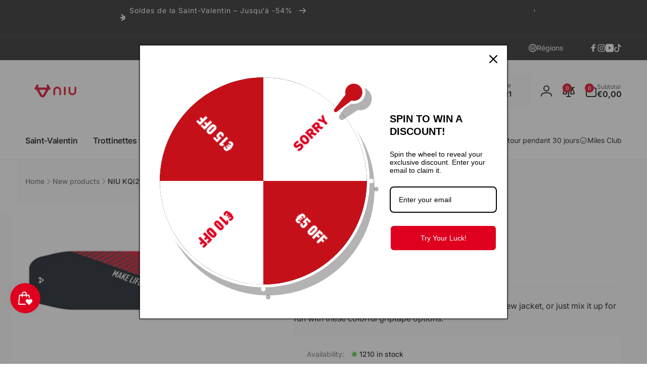

--- FILE ---
content_type: text/css
request_url: https://shopeu.niu.com/cdn/shop/t/111/assets/main-product-text-icons.css?v=40903667594761664451769067430
body_size: -374
content:
.product-text-icons{--items-column-count: var(--items-per-row-mobile);--item-media-size: var(--item-media-size-mobile);display:grid;grid-template-columns:repeat(var(--items-column-count),1fr);gap:10px}.product-text-icons__item{gap:10px}.product-text-icons--expand-last-item .product-text-icons__item.odd:last-child{grid-column:span var(--items-column-count)}.product-text-icons__item--has-bkg{padding:10px;border-radius:var(--item-corder-radius);box-shadow:0 1px 2px rgb(var(--color-foreground),.05)}.product-text-icons__item--use-color-background{background-color:rgb(var(--color-background))}.product-text-icons__item__media{min-width:var(--item-media-size);width:var(--item-media-size)}.product-text-icons__item__details{gap:5px}.product-text-icons__item__title{font-size:calc(1.5rem * var(--font-heading-scale))}@media screen and (min-width: 750px){.product-text-icons{--items-column-count: var(--items-per-row-tablet);--item-media-size: var(--item-media-size-tablet)}}@media screen and (min-width: 990px){.product-text-icons{--items-column-count: var(--items-per-row-desktop);--item-media-size: var(--item-media-size-desktop)}}
/*# sourceMappingURL=/cdn/shop/t/111/assets/main-product-text-icons.css.map?v=40903667594761664451769067430 */


--- FILE ---
content_type: text/css
request_url: https://shopeu.niu.com/cdn/shop/t/111/assets/component-countdown.css?v=106578291695721892901769067296
body_size: -347
content:
.countdown__timer{gap:1.2rem}.countdown__part__value--in-banner{min-width:7rem;height:5rem;padding:1rem;background:rgb(var(--color-background));border-radius:1rem;margin-bottom:.5rem;box-shadow:0 10px 10px -5px #2b2b2b0a,0 20px 25px -5px #2b2b2b1a;letter-spacing:-.96px}.countdown__text--in-banner{color:rgb(var(--color-background));font-size:calc(1rem * var(--font-body-scale));letter-spacing:1px}@media screen and (min-width: 750px){.countdown__timer{gap:1.6rem}.countdown__text--in-banner{font-size:calc(1.2rem * var(--font-body-scale));letter-spacing:1.2px}}.product__countdown{padding:1.6rem 2.4rem}.countdown-simple__inner{gap:1rem 2.4rem}.countdown__timer-simple{gap:.5rem}.countdown__part--simple{border-radius:.6rem;border:.1rem solid rgb(var(--color-foreground),.05);background:var(--color-background);box-shadow:0 1px 2px rgba(var(--color-foreground),.07);min-width:4.5rem;height:5rem;padding:.8rem}.countdown__part__value--simple{font-size:calc(2rem * var(--font-heading-scale));letter-spacing:-.6px}.countdown__text--simple{color:rgb(var(--color-foreground));font-size:calc(.8rem * var(--font-body-scale));letter-spacing:.5px}.countdown__sep{gap:.5rem}.countdown__part--simple.hidden+.countdown__sep{display:none}@media (min-width: 425px){.countdown__timer-simple{gap:.8rem}.countdown__part--simple{min-width:6rem;padding:.8rem 1.2rem}}
/*# sourceMappingURL=/cdn/shop/t/111/assets/component-countdown.css.map?v=106578291695721892901769067296 */


--- FILE ---
content_type: text/javascript
request_url: https://shopeu.niu.com/cdn/shop/t/111/assets/discount-code.js?v=119301564678440075181769067318
body_size: -315
content:
customElements.get("discount-code")||customElements.define("discount-code",class extends HTMLElement{constructor(){super(),this.button=this.querySelector("button")}connectedCallback(){this.button&&(this.onButtonClickHandler=this.onButtonClick.bind(this),this.button.addEventListener("click",this.onButtonClickHandler))}disconnectedCallback(){this.button&&this.button.removeEventListener("click",this.onButtonClickHandler)}handleCopied(){pushSuccessMessage(this.dataset.message)}onButtonClick(evt){navigator.clipboard?.writeText&&window.isSecureContext&&window.self===window.top?navigator.clipboard.writeText(this.dataset.code).then(()=>{this.handleCopied()},error=>{this.fallbackCopyTextToClipboard(this.dataset.code)}):this.fallbackCopyTextToClipboard(this.dataset.code)}fallbackCopyTextToClipboard(text){const textarea=document.createElement("textarea");textarea.value=text,textarea.style.position="fixed",textarea.style.left="-999px",textarea.style.opacity=0,document.body.appendChild(textarea),textarea.focus(),textarea.select();let successful;try{successful=document.execCommand("copy"),this.handleCopied()}catch(err){console.log(err)}return document.body.removeChild(textarea),successful}});
//# sourceMappingURL=/cdn/shop/t/111/assets/discount-code.js.map?v=119301564678440075181769067318


--- FILE ---
content_type: text/javascript
request_url: https://shopeu.niu.com/cdn/shop/t/111/assets/quick-add.js?v=27603890399049390071769067437
body_size: 79
content:
customElements.get("quick-add-drawer-opener")||customElements.define("quick-add-drawer-opener",class extends HTMLElement{constructor(){super(),this.button=this.querySelector("button"),this.onClickHandler=this.onClick.bind(this),this.button.addEventListener("click",this.onClickHandler)}onClick(e){this.button.setAttribute("aria-disabled",!0),this.button.classList.add("loading"),this.button.querySelector(".loading-overlay__spinner").classList.remove("hidden");let url=this.button.dataset.productUrl;url.includes("?")?url+="&":url+="?",url+="section_id=quick-add-drawer",fetch(url).then(response=>response.text()).then(responseText=>{const newQuickAddDrawer=getDomHtmlFromText(responseText,"quick-add-drawer");if(window.hasQuickAddDrawer){const quickAddDrawer=document.querySelector("quick-add-drawer");quickAddDrawer.setInnerHTML(newQuickAddDrawer),quickAddDrawer.open(this.button)}else document.body.appendChild(newQuickAddDrawer),HTMLUpdateUtility.reinjectsScripts(document.querySelector("quick-add-drawer")),newQuickAddDrawer.runAfterUpdateHtml(),setTimeout(()=>{newQuickAddDrawer.open(this.button)},300),window.hasQuickAddDrawer=!0}).finally(()=>{this.button.removeAttribute("aria-disabled"),this.button.classList.remove("loading"),this.button.querySelector(".loading-overlay__spinner").classList.add("hidden")})}}),customElements.get("quick-add-drawer")||customElements.define("quick-add-drawer",class extends DrawerFixed{constructor(){super(),this.querySelector(".drawer__overlay").addEventListener("click",this.close.bind(this)),this.postProcessHtmlCallbacks=[]}connectedCallback(){this.initializeCallbackUtility()}close(evt){this.classList.remove("open-content"),super.close(evt),setTimeout(()=>{this.productElement.innerHTML=""},300)}open(opener){this.assignProductElement(),super.open(opener),setTimeout(()=>{this.classList.add("open-content")},300)}initializeCallbackUtility(){this.postProcessHtmlCallbacks.push(newNode=>{this.runAfterUpdateHtml()})}runAfterUpdateHtml(){this.productElement=this.querySelector(".quick-add-main-product"),window?.Shopify?.PaymentButton?.init(),window?.ProductModel?.loadShopifyXR(),this.removeDOMElements(),this.removeGalleryListSemantic()}assignProductElement(){this.productElement||(this.productElement=this.querySelector(".quick-add-main-product"))}setInnerHTML(newQuickAddDrawer){this.assignProductElement();const newProductElement=newQuickAddDrawer.querySelector(".quick-add-main-product");HTMLUpdateUtility.viewTransition(this.productElement,newProductElement,[],this.postProcessHtmlCallbacks)}reInjectScript(element){HTMLUpdateUtility.reinjectsScripts(element)}removeDOMElements(){this.productElement.querySelectorAll(".quick-add-hidden").forEach(element=>{element&&element.remove()})}removeGalleryListSemantic(){const galleryList=this.productElement.querySelector('[id^="Slider-Gallery"]');galleryList&&(galleryList.setAttribute("role","presentation"),galleryList.querySelectorAll('[id^="Slide-"]').forEach(li=>li.setAttribute("role","presentation")))}});
//# sourceMappingURL=/cdn/shop/t/111/assets/quick-add.js.map?v=27603890399049390071769067437


--- FILE ---
content_type: text/javascript; charset=utf-8
request_url: https://shopeu.niu.com/en-fr/products/niu-kqi2-footcover.js
body_size: -40
content:
{"id":7885597049079,"title":"NIU KQi2 Footcover","handle":"niu-kqi2-footcover","description":"\u003cp\u003e\u003cmeta charset=\"utf-8\"\u003e\u003cspan\u003eGive your KQi2 Pro a new look! Match the season, your new jacket, or just mix it up for fun with these colorful griptape options.\u003c\/span\u003e\u003c\/p\u003e","published_at":"2023-02-02T10:43:26+01:00","created_at":"2023-02-02T10:25:04+01:00","vendor":"NIU","type":"Accessories","tags":["show"],"price":2999,"price_min":2999,"price_max":2999,"available":true,"price_varies":false,"compare_at_price":null,"compare_at_price_min":0,"compare_at_price_max":0,"compare_at_price_varies":false,"variants":[{"id":43734245802231,"title":"Default Title","option1":"Default Title","option2":null,"option3":null,"sku":"5K2H461FJ","requires_shipping":true,"taxable":true,"featured_image":null,"available":true,"name":"NIU KQi2 Footcover","public_title":null,"options":["Default Title"],"price":2999,"weight":0,"compare_at_price":null,"inventory_management":"shopify","barcode":"","quantity_rule":{"min":1,"max":null,"increment":1},"quantity_price_breaks":[],"requires_selling_plan":false,"selling_plan_allocations":[]}],"images":["\/\/cdn.shopify.com\/s\/files\/1\/0624\/6907\/9287\/products\/K2GRIP_1800x1800_8f6acd88-e7ed-4cfc-9cb2-d89d6027548e.jpg?v=1675329924","\/\/cdn.shopify.com\/s\/files\/1\/0624\/6907\/9287\/files\/K2GRIP_1800x1800_1800x1800_da1bb379-5478-4224-9894-013d48c498aa.jpg?v=1723702591"],"featured_image":"\/\/cdn.shopify.com\/s\/files\/1\/0624\/6907\/9287\/products\/K2GRIP_1800x1800_8f6acd88-e7ed-4cfc-9cb2-d89d6027548e.jpg?v=1675329924","options":[{"name":"Title","position":1,"values":["Default Title"]}],"url":"\/en-fr\/products\/niu-kqi2-footcover","media":[{"alt":null,"id":31719742931191,"position":1,"preview_image":{"aspect_ratio":1.0,"height":1500,"width":1500,"src":"https:\/\/cdn.shopify.com\/s\/files\/1\/0624\/6907\/9287\/products\/K2GRIP_1800x1800_8f6acd88-e7ed-4cfc-9cb2-d89d6027548e.jpg?v=1675329924"},"aspect_ratio":1.0,"height":1500,"media_type":"image","src":"https:\/\/cdn.shopify.com\/s\/files\/1\/0624\/6907\/9287\/products\/K2GRIP_1800x1800_8f6acd88-e7ed-4cfc-9cb2-d89d6027548e.jpg?v=1675329924","width":1500},{"alt":null,"id":50814853284087,"position":2,"preview_image":{"aspect_ratio":1.0,"height":1500,"width":1500,"src":"https:\/\/cdn.shopify.com\/s\/files\/1\/0624\/6907\/9287\/files\/K2GRIP_1800x1800_1800x1800_da1bb379-5478-4224-9894-013d48c498aa.jpg?v=1723702591"},"aspect_ratio":1.0,"height":1500,"media_type":"image","src":"https:\/\/cdn.shopify.com\/s\/files\/1\/0624\/6907\/9287\/files\/K2GRIP_1800x1800_1800x1800_da1bb379-5478-4224-9894-013d48c498aa.jpg?v=1723702591","width":1500}],"requires_selling_plan":false,"selling_plan_groups":[]}

--- FILE ---
content_type: text/javascript
request_url: https://shopeu.niu.com/cdn/shop/t/111/assets/component-tabs.js?v=3626689503033378891769067311
body_size: -604
content:
customElements.get("custom-tabs-handler")||customElements.define("custom-tabs-handler",class extends HTMLElement{constructor(){super()}connectedCallback(){this.onChangeHandler=this.onChange.bind(this),this.addEventListener("change",this.onChangeHandler)}disconnectedCallback(){this.removeEventListener("change",this.onChangeHandler)}onChange(e){window.dispatchEvent(new Event("scroll"))}});
//# sourceMappingURL=/cdn/shop/t/111/assets/component-tabs.js.map?v=3626689503033378891769067311
